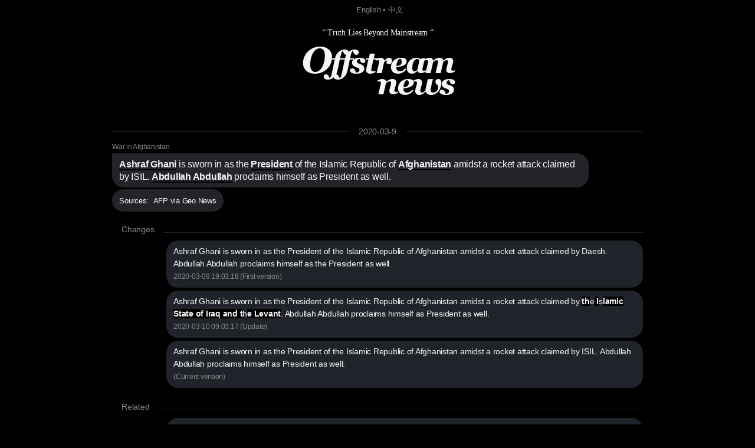

--- FILE ---
content_type: text/html; charset=utf8
request_url: https://offstream.news/feed/2020/03/9/ashraf-ghani-is-sworn-in-as-the-president-of-the-islamic-republic-of-afghanistan-amidst-a-rocket-attack-claimed-by-isil.html
body_size: 4860
content:
<!DOCTYPE html>
<html lang="en">
  <head>
    <meta charset="utf-8" />
    <meta http-equiv="X-UA-Compatible" content="IE=edge" />

    <meta name="mobile-web-app-capable" content="yes">
    <meta name="apple-mobile-web-app-capable" content="yes">
    <meta name="apple-mobile-web-app-status-bar-style" content="black">
    <meta name="viewport" content="width=device-width, initial-scale=1" />
    
    <title>Ashraf Ghani is sworn in as the President of the Islamic Republic of Afghanistan amidst a rocket attack claimed by ISIL.</title>
    <meta name="description" content="Ashraf Ghani is sworn in as the President of the Islamic Republic of Afghanistan amidst a rocket attack claimed by ISIL. Abdullah Abdullah proclaims himself as President as well. " />
    
    <link rel="canonical" href="https://offstream.news/feed/2020/03/9/ashraf-ghani-is-sworn-in-as-the-president-of-the-islamic-republic-of-afghanistan-amidst-a-rocket-attack-claimed-by-isil.html" />
    <link rel="alternate" type="application/rss+xml"  href="https://offstream.news/index_rss.xml" title="Offstream News Feed">
    <link rel="alternate" type="application/rss+xml"  href="https://offstream.news/longread_rss.xml" title="Offstream Long Read">
    
    <meta property="og:title" content="Ashraf Ghani is sworn in as the President of the Islamic Republic of Afghanistan amidst a rocket attack claimed by ISIL." />
    <meta property="og:description" content="Ashraf Ghani is sworn in as the President of the Islamic Republic of Afghanistan amidst a rocket attack claimed by ISIL. Abdullah Abdullah proclaims himself as President as well. " />
    <meta property="og:image" content="https://offstream.news/ogimage.png" />
    <meta property="og:url" content="https://offstream.news/feed/2020/03/9/ashraf-ghani-is-sworn-in-as-the-president-of-the-islamic-republic-of-afghanistan-amidst-a-rocket-attack-claimed-by-isil.html" />

    <meta name="twitter:card" content="summary_large_image">
    <meta name="twitter:site" content="@offstream_news">
    <meta name="twitter:creator" content="@offstream_news">
    <meta name="twitter:title" content="Ashraf Ghani is sworn in as the President of the Islamic Republic of Afghanistan amidst a rocket attack claimed by ISIL.">
    <meta name="twitter:description" content="Ashraf Ghani is sworn in as the President of the Islamic Republic of Afghanistan amidst a rocket attack claimed by ISIL. Abdullah Abdullah proclaims himself as President as well. ">
    <meta name="twitter:image" content="https://offstream.news/ogimage.png">
    
    <link rel="apple-touch-icon" sizes="57x57" href="/apple-icon-57x57.png?v=2">
    <link rel="apple-touch-icon" sizes="60x60" href="/apple-icon-60x60.png?v=2">
    <link rel="apple-touch-icon" sizes="72x72" href="/apple-icon-72x72.png?v=2">
    <link rel="apple-touch-icon" sizes="76x76" href="/apple-icon-76x76.png?v=2">
    <link rel="apple-touch-icon" sizes="114x114" href="/apple-icon-114x114.png?v=2">
    <link rel="apple-touch-icon" sizes="120x120" href="/apple-icon-120x120.png?v=2">
    <link rel="apple-touch-icon" sizes="144x144" href="/apple-icon-144x144.png?v=2">
    <link rel="apple-touch-icon" sizes="152x152" href="/apple-icon-152x152.png?v=2">
    <link rel="apple-touch-icon" sizes="180x180" href="/apple-icon-180x180.png?v=2">
    <link rel="icon" type="image/png" sizes="192x192"  href="/android-icon-192x192.png?v=2">
    <link rel="icon" type="image/png" sizes="32x32" href="/favicon-32x32.png?v=2">
    <link rel="icon" type="image/png" sizes="96x96" href="/favicon-96x96.png?v=2">
    <link rel="icon" type="image/png" sizes="16x16" href="/favicon-16x16.png?v=2">

    <link href="/iphone6_splash.png" rel="apple-touch-startup-image" />
    <link href="/iphone5_splash.png" media="(device-width: 320px) and (device-height: 568px) and (-webkit-device-pixel-ratio: 2)" rel="apple-touch-startup-image" />
    <link href="/iphoneplus_splash.png" media="(device-width: 621px) and (device-height: 1104px) and (-webkit-device-pixel-ratio: 3)" rel="apple-touch-startup-image" />
    <link href="/iphonex_splash.png" media="(device-width: 375px) and (device-height: 812px) and (-webkit-device-pixel-ratio: 3)" rel="apple-touch-startup-image" />
    <link href="/iphonexr_splash.png" media="(device-width: 414px) and (device-height: 896px) and (-webkit-device-pixel-ratio: 2)" rel="apple-touch-startup-image" />
    <link href="/iphonexsmax_splash.png" media="(device-width: 414px) and (device-height: 896px) and (-webkit-device-pixel-ratio: 3)" rel="apple-touch-startup-image" />
    <link href="/ipad_splash.png" media="(device-width: 768px) and (device-height: 1024px) and (-webkit-device-pixel-ratio: 2)" rel="apple-touch-startup-image" />
    <link href="/ipadpro1_splash.png" media="(device-width: 834px) and (device-height: 1112px) and (-webkit-device-pixel-ratio: 2)" rel="apple-touch-startup-image" />
    <link href="/ipadpro3_splash.png" media="(device-width: 834px) and (device-height: 1194px) and (-webkit-device-pixel-ratio: 2)" rel="apple-touch-startup-image" />
    <link href="/ipadpro2_splash.png" media="(device-width: 1024px) and (device-height: 1366px) and (-webkit-device-pixel-ratio: 2)" rel="apple-touch-startup-image" />

    <link rel="manifest" href="/manifest.json?v=3">
    
    <meta name="msapplication-TileColor" content="#000000">
    <meta name="msapplication-TileImage" content="/ms-icon-144x144.png?v=2">
    <meta name="theme-color" content="#000000">

    <script type="application/ld+json">
      {
        "@context": "http://schema.org",
        "@type": "NewsArticle",
        "mainEntityOfPage": {
          "@type": "WebPage",
          "@id": "https://offstream.news"
        },
        "author": {
          "@type": "Person",
          "name": "Veronika"
        },
        "publisher": {
          "@type": "Organization",
          "name": "Offstream News",
          "logo": {
            "@type": "ImageObject",
            "url": "https://offstream.news/apple-icon.png"
          }
        },
        "headline": 'Ashraf Ghani is sworn in as the President of the Islamic Republic of Afghanistan amidst a rocket attack claimed by ISIL.',
        "description": 'Ashraf Ghani is sworn in as the President of the Islamic Republic of Afghanistan amidst a rocket attack claimed by ISIL. Abdullah Abdullah proclaims himself as President as well. ',
        "image": [
          "https://offstream.news/ogimage.png"
        ],
        "datePublished": "2020-03-9T00:00:00+00:00"
      }
    </script>

    <link href="/nite.min.css" rel="stylesheet" id="css">
    <script type="text/javascript">
      window.onload = function() {
        var d = new Date();
        var n = d.getHours();

        // if (n > 9 && n < 18) {
        //   var css = document.getElementById('css');
        //       css.href = '/lite.min.css';
        // }
      };
    </script>
  </head>
  <body>

  <small>
    &nbsp; <a href="/">English</a> &bull; <a href="/zh">中文</a>
  </small>
  
  <div>
    <div>
      <header>
        <label>&ldquo; Truth Lies Beyond Mainstream &rdquo;</label>
        <h1><em><a href="/" alt="Offstream News">O<small>ffstream</small><br /><small>news</small></a></em></h1>
      </header>
    </div>
    
    <section>
<hr class="heading" /><h2><label><a href="/feed/2020/03/9/">2020-03-9</a></label></h2>
<article>
<h5><a rel="nofollow" href="https://en.wikipedia.org/w/index.php?search=war%20in%20afghanistan">War in Afghanistan</a></h5>
<h2><a rel="nofollow" href="https://en.wikipedia.org/w/index.php?search=ashraf%20ghani">Ashraf Ghani</a> is sworn in as the <a rel="nofollow" href="https://en.wikipedia.org/w/index.php?search=president%20of%20afghanistan">President</a> of the Islamic Republic of <a rel="nofollow" href="https://en.wikipedia.org/w/index.php?search=afghanistan">Afghanistan</a> amidst a rocket attack claimed by ISIL. <a rel="nofollow" href="https://en.wikipedia.org/w/index.php?search=abdullah%20abdullah">Abdullah Abdullah</a> proclaims himself as President as well. </h2>
<p><small>Sources:&nbsp;&nbsp;<a rel="nofollow" href="https://www.geo.tv/latest/276409-two-blasts-in-kabul-take-place-during-ashraf-ghanis-inauguration" title="">AFP via Geo News</a></small></p>
</article>
<div>

<hr class="heading" />
<h2>Changes</h2>

<ol id="changes">
  <li>Ashraf Ghani is sworn in as the President of the Islamic Republic of Afghanistan amidst a rocket attack claimed by Daesh. Abdullah Abdullah proclaims himself as the President as well. <br><label>2020-03-09 19:03:18 (First version)</label></li>
  <li>Ashraf Ghani is sworn in as the President of the Islamic Republic of Afghanistan amidst a rocket attack claimed by <b>t</b><b>h</b>e<b> </b><b>I</b>s<b>l</b><b>a</b><b>m</b><b>i</b><b>c</b><b> </b><b>S</b><b>t</b><b>a</b><b>t</b><b>e</b><b> </b><b>o</b><b>f</b><b> </b><b>I</b><b>r</b><b>a</b><b>q</b><b> </b><b>a</b><b>n</b><b>d</b><b> </b><b>t</b>h<b>e</b><b> </b><b>L</b><b>e</b><b>v</b><b>a</b><b>n</b><b>t</b>. Abdullah Abdullah proclaims himself as President as well. <br><label>2020-03-10 09:03:17 (Update)</label></li>
  <li>Ashraf Ghani is sworn in as the President of the Islamic Republic of Afghanistan amidst a rocket attack claimed by ISIL. Abdullah Abdullah proclaims himself as President as well. <br><label>(Current version)</label></li>
</ol>

<hr class="heading" />
<h2>Related</h2>

<section id="related">
  <p>
<a href="/feed/2021/08/17/amrullah-saleh-who-served-as-first-vice-president-under-former-president-ashraf-ghani-claims-on-twitter-that-he-is-now.html">Amrullah Saleh, who served as First Vice <b>President</b> under former president <b>Ashraf Ghani</b>, claims on Twitter that he is now caretaker president, and that he refuses to surrender to the Taliban. Saleh is recorded travelling to Panjshir Province with Ahmad Massoud, who has declared his opposition to the Taliban and also called for anti-Taliban militia to assemble in Panjshir. </a><br><label>2021-08-17</label>
</p>
  <p>
<a href="/feed/2021/08/15/president-ashraf-ghani-agrees-to-form-a-team-for-negotiations-and-also-agrees-to-step-down-and-allow-an-interim-taliban.html"><b>President</b> <b>Ashraf Ghani</b> agrees to form a team for negotiations and also agrees to step down and allow an interim Taliban government to govern the country amid the insurgent group's advance. Among the people in the negotiation team is the first president of Afghanistan after the 2001 U.S. invasion, Hamid Karzai. </a><br><label>2021-08-15</label>
</p>
  <p>
<a href="/feed/2021/08/11/the-taliban-captures-its-ninth-provincial-capital-in-six-days-seizing-fayzabad-the-capital-of-badakhshan-province-ami.html">The Taliban captures its ninth provincial capital in six days, seizing Fayzabad, the capital of Badakhshan Province, amid a rapid advance in northern <b>Afghanistan</b>. The capture comes as <b>President</b> <b>Ashraf Ghani</b> appeals to local warlords to confront and fight the Taliban. The jihadist group also takes control of Kunduz Airport, after hundreds of Afghan National Security Forces personnel in the area surrender with all of their military equipment. </a><br><label>2021-08-11</label>
</p>
  <p>
<a href="/feed/2021/08/10/the-taliban-tightens-its-grip-in-many-districts-and-cities-in-northern-afghanistan-as-afghan-president-ashraf-ghani-call.html">The Taliban tightens its grip in many districts and cities in northern <b>Afghanistan</b> as Afghan <b>President</b> <b>Ashraf Ghani</b> calls on local militias to fight the armed group. Pentagon spokesman John Kirby says that the United States is willing to continue their airstrike campaign against the Taliban but warned that "it is up to the Afghan government to defend themselves" and also added that "it is their struggle". </a><br><label>2021-08-10</label>
</p>
  <p>
<a href="/feed/2021/08/2/president-ashraf-ghani-blames-the-worsening-security-situation-in-afghanistan-on-the-sudden-withdrawal-of-us-troops-am.html"><b>President</b> <b>Ashraf Ghani</b> blames the worsening security situation in <b>Afghanistan</b> on the sudden withdrawal of U.S. troops amid a rapid advance of the Taliban across the country. Ghani warns that the Islamist group has not severed ties with other terrorist groups. The Taliban rejects Ghani's statement. </a><br><label>2021-08-2</label>
</p>
  <p>
<a href="/feed/2021/07/23/taliban-spokesperson-suhail-shaheen-says-that-the-islamist-group-does-not-want-to-monopolize-afghanistan-pointing-to.html">Taliban spokesperson Suhail Shaheen says that the Islamist group "does not want to monopolize" <b>Afghanistan</b>, pointing to past failed attempts by countries to do so. Shaheen also says that women's rights under the Taliban would now be respected, although women would still need to wear a headscarf or hijab and have a male relative as a companion in order to leave their house. Shaheen also accused <b>President</b> <b>Ashraf Ghani</b> of being a "warmonger" and said that "no one wants a civil war in <b>Afghanistan</b>". </a><br><label>2021-07-23</label>
</p>
  <p>
<a href="/feed/2020/05/14/a-truck-bomb-explodes-near-a-court-in-gardez-paktia-afghanistan-killing-five-civilians-the-taliban-claims-responsibi.html">A truck bomb explodes near a court in Gardez, Paktia, <b>Afghanistan</b>, killing five civilians. The Taliban claims responsibility, calling it a retaliation to statements by <b>President</b> <b>Ashraf Ghani</b> blaming the group for an attack on a maternity hospital two days ago. </a><br><label>2020-05-14</label>
</p>
  <p>
<a href="/feed/2019/11/19/afghan-president-ashraf-ghani-claims-victory-over-isil-citing-the-surrender-of-over-600-of-their-fighters-in-the-past-w.html">Afghan <b>President</b> <b>Ashraf Ghani</b> claims victory over ISIL, citing the surrender of over 600 of their fighters in the past weeks as an example that the group has given up. </a><br><label>2019-11-19</label>
</p>
  <p>
<a href="/feed/2019/09/17/suicide-bombings-in-afghanistan-kill-48-people-including-civilians-and-soldiers-the-first-is-in-charikar-at-a-rally-for.html">Suicide bombings in <b>Afghanistan</b> kill 48 people including civilians and soldiers. The first is in Charikar at a rally for <b>Ashraf Ghani</b>, the <b>President</b> of <b>Afghanistan</b>. The second is in Kabul near the U.S. embassy. </a><br><label>2019-09-17</label>
</p>
  <p>
<a href="/feed/2018/06/9/the-taliban-announce-a-three-day-eid-ceasefire-with-the-afghan-authorities-according-to-pajhwok-afghan-news-on-thursda.html">The Taliban announce a three-day Eid ceasefire with the Afghan authorities, according to Pajhwok Afghan News. On Thursday, <b>President</b> <b>Ashraf Ghani</b> announced a ceasefire with the Taliban from June 12–19. </a><br><label>2018-06-9</label>
</p>
</section>
</div>
      </section>
      
      <br /><br />
      
      <footer>
        <p>
          &copy; <em>Offstream</em>. Made in Cyberspace.
        </p>
        <p>
          Distributed under <a rel="license" href="https://en.wikipedia.org/wiki/Wikipedia:Text_of_Creative_Commons_Attribution-ShareAlike_3.0_Unported_License" title="Creative Commons Attribution-ShareAlike License">CC BY-SA 3.0</a> and available in many open <a href="/api.html">API</a> formats: <a href="/feed/2020/03/9/ashraf-ghani-is-sworn-in-as-the-president-of-the-islamic-republic-of-afghanistan-amidst-a-rocket-attack-claimed-by-isil.md">Markdown</a>, <a href="/feed/2020/03/9/ashraf-ghani-is-sworn-in-as-the-president-of-the-islamic-republic-of-afghanistan-amidst-a-rocket-attack-claimed-by-isil.html">HTML</a>, <a href="/feed/2020/03/9/ashraf-ghani-is-sworn-in-as-the-president-of-the-islamic-republic-of-afghanistan-amidst-a-rocket-attack-claimed-by-isil.json">JSON</a> and <a href="/feed/2020/03/9/ashraf-ghani-is-sworn-in-as-the-president-of-the-islamic-republic-of-afghanistan-amidst-a-rocket-attack-claimed-by-isil.xml">XML</a>. Push nofitications via <a rel="nofollow" href="https://twitter.com/offstream_news">Twitter</a>.
        </p>
        <p>
          Original news text authored by contributors of <a rel="nofollow" href="https://en.wikipedia.org/wiki/Portal:Current_events">Wikipedia&reg; Current Events Portal</a> is available under <a rel="license" href="https://en.wikipedia.org/wiki/Wikipedia:Text_of_Creative_Commons_Attribution-ShareAlike_3.0_Unported_License" title="Creative Commons Attribution-ShareAlike License">CC BY-SA 3.0</a><a rel="license" href="https://creativecommons.org/licenses/by-sa/3.0/" style="display:none;"></a>; additional terms may apply. Open graph meta tags contents: titles, descriptions and images delivered by the news sources are explicitly public and their display constitutes fair use, however each item may contain registered trademarks of third parties and/or specific limitations on reuse; additional terms may apply. Names of the news sources are registered trademarks of respective media organisations.
        </p>
        <p>
          By using this site, you agree to the <a href="https://wikimediafoundation.org/wiki/Terms_of_Use">Wikimedia Terms of Use</a> and <a href="/privacy.html"><em>Offstream</em> Privacy Policy &amp; Terms of Use</a>. Wikipedia is a registered trademark of the <a href="https://www.wikimediafoundation.org/">Wikimedia Foundation, Inc.</a>, a non-profit organisation. <em>Offstream</em> is <u>not affiliated</u> with Wikimedia Foundation, Inc.
        </p>
      </footer>
    </div>

  <script defer src="https://static.cloudflareinsights.com/beacon.min.js/vcd15cbe7772f49c399c6a5babf22c1241717689176015" integrity="sha512-ZpsOmlRQV6y907TI0dKBHq9Md29nnaEIPlkf84rnaERnq6zvWvPUqr2ft8M1aS28oN72PdrCzSjY4U6VaAw1EQ==" data-cf-beacon='{"version":"2024.11.0","token":"645e5e1c8e1b4effa0dd71a2ede2d2d0","r":1,"server_timing":{"name":{"cfCacheStatus":true,"cfEdge":true,"cfExtPri":true,"cfL4":true,"cfOrigin":true,"cfSpeedBrain":true},"location_startswith":null}}' crossorigin="anonymous"></script>
</body>
</html>
